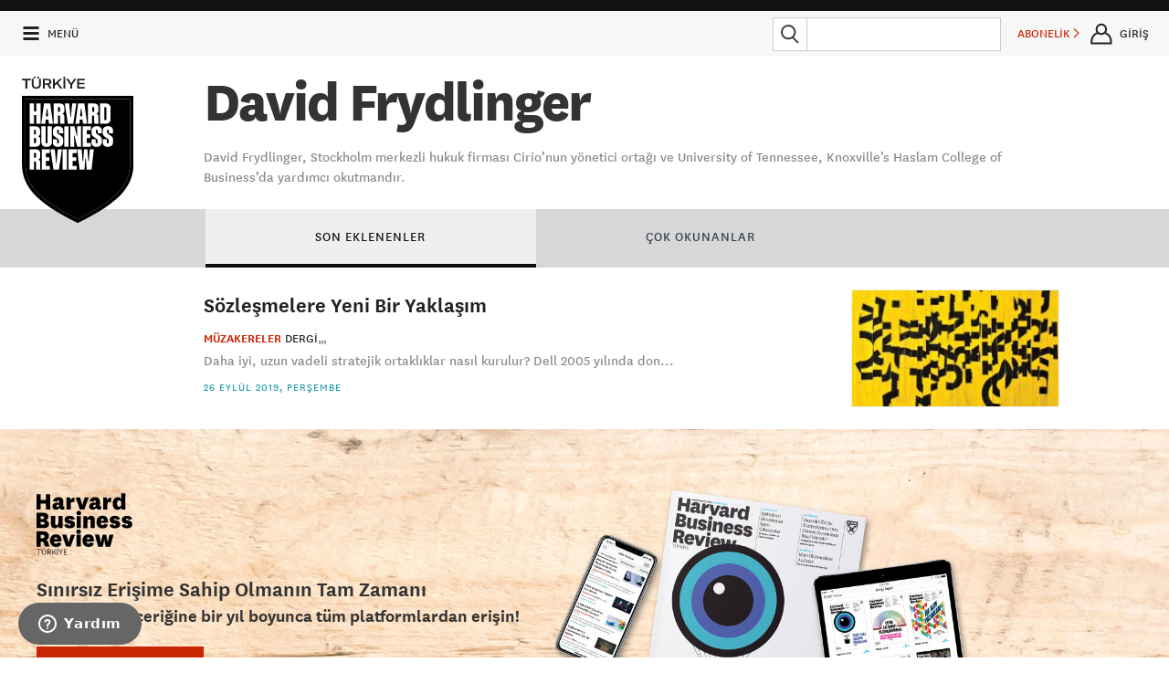

--- FILE ---
content_type: text/html
request_url: https://hbrturkiye.com/yazar/david-frydlinger
body_size: 14153
content:
<!DOCTYPE html>
<!--[if IE 8]>
<html class="ie8 ">
<![endif]-->
<!--[if IE 9]>
<html class="ie9 ">
<![endif]-->
<!--[if !IE]><!-->
<html class="" lang="tr">
<!--<![endif]-->

<head>

    <meta charset="utf-8"/>
    <meta http-equiv="X-UA-Compatible" content="IE=edge"/>
    <meta name="msapplication-config" content="none"/>
    <title>David Frydlinger - Harvard Business Review Türkiye</title>

    <meta name="description" content=""/>
    <meta name="keywords" content=""/>

    <base href="/">

    <script src="/assets/Frontend/script/p13n.js"></script>

    <meta name="viewport" content="initial-scale=1,width=device-width"/>
    <script type="text/javascript" src="//www.googletagservices.com/tag/js/gpt.js"></script>

    <!--[if lt IE 9]>
    <script type="text/javascript" src="/assets/Frontend/script/elements.js"></script>
    <script type="text/javascript" src="/assets/Frontend/script/foundation.js"></script>

    <![endif]-->

    <script type="text/javascript" src="/assets/Frontend/script/overlay-intromercial.js"></script>

    <link rel="icon" type="image/x-icon" href="/assets/Frontend/images/favicon.ico">

    
    <link rel="stylesheet" type="text/css" href="/assets/Frontend/css/font-awesome.min.css"/>
    <link rel="stylesheet" type="text/css" href="/assets/Frontend/css/style.css?v3.1"/>
    <link rel="stylesheet" type="text/css" href="/assets/Frontend/css/custom.css"/>

    
    <script src="//ajax.googleapis.com/ajax/libs/jquery/3.1.0/jquery.min.js"></script>

    <!-- UIkit CSS -->
    <link rel="stylesheet" type="text/css" href="/assets/Frontend/css/uikit.min.css" />
    <link rel="stylesheet" type="text/css" href="/assets/Frontend/css/uikit-custom.css" />

    <!-- UIkit JS -->
    <script src="https://cdnjs.cloudflare.com/ajax/libs/uikit/3.0.0-beta.42/js/uikit.min.js"></script>
    <script src="https://cdnjs.cloudflare.com/ajax/libs/uikit/3.0.0-beta.42/js/uikit-icons.min.js"></script>
    <script src="https://cdn.jsdelivr.net/npm/js-cookie@2/src/js.cookie.min.js"></script>

    <script type="text/javascript" src="/assets/Frontend/script/jquery.countdown.min.js"></script>
    <script type="text/javascript" src="/assets/Frontend/script/jquery.mask114.min.js"></script>
    <script type="text/javascript">
        if (document.cookie.match(/hbr_f=true/)) {
            window.document.documentElement.className += " fonts-loaded";
        }
    </script>

    <script type="text/javascript">
        var BASE_URL = '/';
        var REDIRECT_REF = '';
                var AUTH_STATUS = false;
            </script>

    <meta property="og:locale" content="tr_TR">
    <meta property="og:title" content="David Frydlinger - Harvard Business Review Türkiye">
    <meta property="og:site_name" content="Harvard Business Review Türkiye">
    <meta property="og:description" content="">
    <meta property="og:type" content="website">
    <meta property="og:url" content="http://hbrturkiye.com/yazar/david-frydlinger">
    <meta property="og:image" content="https://hbrturkiye.com/assets/Frontend/images/hbr-logo-new.svg">
    <meta property="og:image:width" content="1500">
    <meta property="og:image:height" content="1500">

    <meta property="fb:admins" content="287833911294762">
    <meta property="fb:app_id" content="154426421321384">

    <meta name="twitter:card" content="summary_large_image">
    <meta name="twitter:site" content="@HBRTurkiye">
    <meta name="twitter:creator" content="@HBRTurkiye">
    <meta name="twitter:title" content="David Frydlinger - Harvard Business Review Türkiye">
    <meta name="twitter:description" content="">
    <meta name="twitter:url" content="http://hbrturkiye.com/yazar/david-frydlinger">
    <meta name="twitter:image" content="https://hbrturkiye.com/assets/Frontend/images/hbr-logo-new.svg">

    
        <!-- Google Tag Manager -->
<script>(function(w,d,s,l,i){w[l]=w[l]||[];w[l].push({'gtm.start':
new Date().getTime(),event:'gtm.js'});var f=d.getElementsByTagName(s)[0],
j=d.createElement(s),dl=l!='dataLayer'?'&l='+l:'';j.async=true;j.src=
'//www.googletagmanager.com/gtm.js?id='+i+dl;f.parentNode.insertBefore(j,f);
})(window,document,'script','dataLayer','GTM-M2WR4X');</script>
<!-- End Google Tag Manager -->

<script>
</script>

<!-- Google Analtics -->
<script>
	(function(i,s,o,g,r,a,m){i['GoogleAnalyticsObject']=r;i[r]=i[r]||function(){
	(i[r].q=i[r].q||[]).push(arguments)},i[r].l=1*new Date();a=s.createElement(o),
	m=s.getElementsByTagName(o)[0];a.async=1;a.src=g;m.parentNode.insertBefore(a,m)
	})(window,document,'script','https://www.google-analytics.com/analytics.js','ga');

	ga('create', 'UA-4875741-7', 'auto');
	ga('require', 'displayfeatures');
	ga('require', 'linkid');
	ga('send', 'pageview');
</script>
<!-- End Google Analtics -->

<!-- Hotjar Tracking Code for hbrturkiye.com -->
<script>
    (function(h,o,t,j,a,r){
        h.hj=h.hj||function(){(h.hj.q=h.hj.q||[]).push(arguments)};
        h._hjSettings={hjid:735759,hjsv:6};
        a=o.getElementsByTagName('head')[0];
        r=o.createElement('script');r.async=1;
        r.src=t+h._hjSettings.hjid+j+h._hjSettings.hjsv;
        a.appendChild(r);
    })(window,document,'https://static.hotjar.com/c/hotjar-','.js?sv=');
</script>
<!-- End Hotjar Tracking Code for hbrturkiye.com -->

<!-- Facebook Pixel Code -->
<script>
!function(f,b,e,v,n,t,s){if(f.fbq)return;n=f.fbq=function(){n.callMethod?
n.callMethod.apply(n,arguments):n.queue.push(arguments)};if(!f._fbq)f._fbq=n;
n.push=n;n.loaded=!0;n.version='2.0';n.queue=[];t=b.createElement(e);t.async=!0;
t.src=v;s=b.getElementsByTagName(e)[0];s.parentNode.insertBefore(t,s)}(window,
document,'script','https://connect.facebook.net/en_US/fbevents.js');
fbq('init', '786346611390370'); // Insert your pixel ID here.
fbq('track', 'PageView');
</script>
<noscript><img height="1" width="1" style="display:none"
src="https://www.facebook.com/tr?id=786346611390370&ev=PageView&noscript=1"
/></noscript>
<!-- DO NOT MODIFY -->
<!-- End Facebook Pixel Code -->

<!-- Linkedin Pixel -->
<script type="text/javascript">
_linkedin_data_partner_id = "46507";
</script><script type="text/javascript">
(function(){var s = document.getElementsByTagName("script")[0];
var b = document.createElement("script");
b.type = "text/javascript";b.async = true;
b.src = "https://snap.licdn.com/li.lms-analytics/insight.min.js";
s.parentNode.insertBefore(b, s);})();
</script>
<noscript>
<img height="1" width="1" style="display:none;" alt="" src="https://dc.ads.linkedin.com/collect/?pid=46507&fmt=gif" />
</noscript>
<!-- End Linkedin Pixel -->

<!-- TikTok Pixel Code Start -->
<script>
    !function (w, d, t) {
        w.TiktokAnalyticsObject=t;var ttq=w[t]=w[t]||[];ttq.methods=["page","track","identify","instances","debug","on","off","once","ready","alias","group","enableCookie","disableCookie","holdConsent","revokeConsent","grantConsent"],ttq.setAndDefer=function(t,e){t[e]=function(){t.push([e].concat(Array.prototype.slice.call(arguments,0)))}};for(var i=0;i<ttq.methods.length;i++)ttq.setAndDefer(ttq,ttq.methods[i]);ttq.instance=function(t){for(
            var e=ttq._i[t]||[],n=0;n<ttq.methods.length;n++)ttq.setAndDefer(e,ttq.methods[n]);return e},ttq.load=function(e,n){var r="https://analytics.tiktok.com/i18n/pixel/events.js",o=n&&n.partner;ttq._i=ttq._i||{},ttq._i[e]=[],ttq._i[e]._u=r,ttq._t=ttq._t||{},ttq._t[e]=+new Date,ttq._o=ttq._o||{},ttq._o[e]=n||{};n=document.createElement("script")
        ;n.type="text/javascript",n.async=!0,n.src=r+"?sdkid="+e+"&lib="+t;e=document.getElementsByTagName("script")[0];e.parentNode.insertBefore(n,e)};
        ttq.load('CT6O0FRC77U74JDQV6S0');
        ttq.page();
    }(window, document, 'ttq');
</script>
<!-- TikTok Pixel Code End -->

<!-- AddThis -->
<script type="text/javascript" src="//s7.addthis.com/js/300/addthis_widget.js#pubid=ra-50845cf07da51620"></script>
<!-- End AddThis -->

<!-- Google DFP -->
<script>
  googletag.cmd.push(function() {
    googletag.defineSlot('/85987253/HBR-TOP-970', [[300, 100], [300, 250], [970, 250], [970, 90], [300, 170], [728, 90]], 'div-gpt-ad-1494251433289-0').addService(googletag.pubads());
    googletag.defineSlot('/85987253/HBR-MIDDLE-970', [[970, 250], [970, 90], [728, 90]], 'div-gpt-ad-1472409928801-0').addService(googletag.pubads());
    googletag.defineSlot('/85987253/HBR-MIDDLE-970-B', [[970, 250], [970, 90]], 'div-gpt-ad-1472409928801-1').addService(googletag.pubads());
    googletag.defineSlot('/85987253/HBR-MIDDLE-970-C', [[970, 250], [970, 90]], 'div-gpt-ad-1472409928801-2').addService(googletag.pubads());
    googletag.defineSlot('/85987253/HBR-MIDDLE-970-V2', [[970, 250], [970, 90]], 'div-gpt-ad-1472409928801-3').addService(googletag.pubads());
    googletag.defineSlot('/85987253/HBR-MIDDLE-970-V2-B', [[970, 250], [970, 90]], 'div-gpt-ad-1472409928801-4').addService(googletag.pubads());
    googletag.defineSlot('/85987253/HBR-MIDDLE-970-V2-C', [[970, 250], [970, 90]], 'div-gpt-ad-1472409928801-5').addService(googletag.pubads());
    googletag.defineSlot('/85987253/HBR-SIDEBAR-300x250', [300, 250], 'div-gpt-ad-1472311397760-9').addService(googletag.pubads());
    googletag.defineSlot('/85987253/HBR-SIDEBAR-300x600', [300, 600], 'div-gpt-ad-1472311397760-10').addService(googletag.pubads());
    googletag.defineSlot('/85987253/HBR-SIDEBAR-300x300', [[300, 250], [300, 300]], 'div-gpt-ad-1660632656024-0').addService(googletag.pubads());
    googletag.defineSlot('/85987253/HBR-BOTTOM-A-300x250', [300, 250], 'div-gpt-ad-1472311397760-0').addService(googletag.pubads());
    googletag.defineSlot('/85987253/HBR-BOTTOM-B-300x250', [300, 250], 'div-gpt-ad-1472311397760-1').addService(googletag.pubads());
    googletag.defineSlot('/85987253/HBR-BOTTOM-C-300x250', [300, 250], 'div-gpt-ad-1472311397760-2').addService(googletag.pubads());
    googletag.defineSlot('/85987253/HBR-FOOTER-A-200x200', [200, 200], 'div-gpt-ad-1472311397760-3').addService(googletag.pubads());
    googletag.defineSlot('/85987253/HBR-FOOTER-B-200x200', [200, 200], 'div-gpt-ad-1472311397760-4').addService(googletag.pubads());
    googletag.defineSlot('/85987253/HBR-FOOTER-C-200x200', [200, 200], 'div-gpt-ad-1472311397760-5').addService(googletag.pubads());
    googletag.defineSlot('/85987253/HBR-FOOTER-D-200x200', [200, 200], 'div-gpt-ad-1472311397760-6').addService(googletag.pubads());
    googletag.pubads().enableSingleRequest();
    googletag.pubads().collapseEmptyDivs();
    googletag.pubads().enableSyncRendering();
    googletag.enableServices();
  });
</script>
<!-- End Google DFP -->

            <!-- Start of infomag Zendesk Widget script -->
    <script id="ze-snippet" src="https://static.zdassets.com/ekr/snippet.js?key=5d10fd49-5980-44fa-a715-301e53db9ffd"> </script>
    <!-- End of infomag Zendesk Widget script -->
    <script type="text/javascript">
        zE('webWidget', 'setLocale', 'tr');
    </script>
        
        <meta name="facebook-domain-verification" content="ocgqsit6cq7xz7fs8xly2ct1zbxzpj" />
    <style>
        @media (min-width: 900px){
            #hero-poster {
                background-position: top;
            }
        }
        #navbar-signin-btn:hover{
            cursor: pointer;
        }

        .signin-modal-wrapper{
            display: none;
        }

        .signin-modal-container{
            right: 0;
            position: fixed;
            width: 20rem;
            height: max-content;
            left: 0;
            margin-left: auto;
            margin-right: auto;
            transform: none;
            z-index: 99999;
            top: 20px;
        }

        @media only screen and (max-width: 767px){
            .signin-modal-container {
                top: 30px;
            }
        }

        .signin-modal{
            position: relative;
            padding: 1.5rem;
            background-color: #f7f7f7;
            border: 4px solid #abafb0;
            width: 20rem;
            margin: auto;
        }

        .signin-modal-overlay{
            position: fixed;
            width: 100%;
            height: 100%;
            top: 0;
            left: 0;
            background-color: rgba(0,0,0,0.9);
            z-index: 9999;
        }

        .modal-close{
            position: absolute;
            top: 0.6rem;
            right: 0.8rem;
            cursor: pointer;
            font-size: 20px;
            font-weight: 500;
        }

        .modal-tabs{
            display: flex;
            justify-content: center;
            margin-bottom: 1rem;
        }

        .tab-item:hover{
            cursor: pointer;
        }

        .modal-tabs > :first-child{
            border-top-left-radius: 3px;
            border-bottom-left-radius: 3px;
            border-left-width: 2px;
        }

        .modal-tabs > :last-child{
            border-top-right-radius: 3px;
            border-bottom-right-radius: 3px;
            border-right-width: 2px;
        }

        .modal-tabs > .active{
            background-color: #757e85;
            color: #f7f7f7;
        }

        .modal-tabs > *{
            padding: 0.4rem 1rem;
            border-width: 2px 1px;
            border-color: #757e85;
            border-style: solid;
        }

        .form-container{
            text-align: center;
        }

        .form-container form{
            display: none;
        }

        .form-active{
            display: inherit !important;
        }

        .form-none{
            display: none;
        }

        .form-container form .btn{
            width: 100%;
            text-transform: uppercase;
            cursor: pointer;
            padding: 0.875rem 1.75rem 0.9375rem;
            font-size: .8125rem;
            background-color: #c82502;
            border-color: #a01e02;
            color: #fff;
            transition: background-color 300ms ease-out;
            letter-spacing: .125rem;
            border: none;
        }

        .form-container form .btn:hover{
            background-color: #a01e02;
            color: #fff;
        }

        .parolami-unuttum{
            font-weight: 700;
            margin-top: 1rem;
            color: #a01e02;
            cursor: pointer;
        }

        .uye-ol-text{
            font-size: .8rem;
            line-height: 1.2;
            text-align: left;
            margin-bottom: 10px;
        }

        .parola-text{
            color: #222;
            line-height: 140%;
            font-size: 0.875rem;
            text-align: left;
        }
        .cookieMessage{
            background-color: #000;
            border-color: #015790;
            color: #fff;
            opacity: 1;
            padding: 1rem;
            position: fixed;
            bottom: 20px;
            right: 20px;
            z-index: 9999;
            width: 20%;
            border-radius: 10px;
            min-width: 200px;
            padding-right: 30px;
            font-family: "National", sans-serif;
        }

        .cookieMessage a{
            color: #fff;
            text-decoration: underline;
        }

        .cookieMessage p{
            font-family: "National", sans-serif;
            font-size: 16px;
            line-height: 1.2;
            font-weight: 100;
            text-align: left;
            margin-bottom: 0px;
        }

        #cookieClose{
            position: absolute;
            right: 10px;
            top: 6px;
            background: none !important;
            padding: 0px !important;
            margin: 0px !important;

        }
    </style>

    <!-- Eskimi DSP Pixel Code -->
    <script>
        !function(f,e,t,u,n,s,p) {if(f.esk)return;n=f.esk=function(){n.callMethod?n.callMethod.apply(n,arguments):n.queue.push(arguments)};if(!f.___esk)f.___esk=n;n.push=n;n.loaded=!0;n.queue=[];s=e.createElement(t);s.async=!0;s.src=u;p=e.getElementsByTagName(t)[0];p.parentNode.insertBefore(s,p)}(window,document,'script', 'https://dsp-media.eskimi.com/assets/js/e/gtr.min.js?_=0.0.0.4');
        esk('init', '32519');
    </script>
    <!-- End Eskimi DSP Pixel Code -->
</head>

<body class="">

<noscript><iframe src="//www.googletagmanager.com/ns.html?id=GTM-M2WR4X"
height="0" width="0" style="display:none;visibility:hidden"></iframe></noscript>

<div id="main" class="container">
    <!-- Üyelik Gİrişi Modal Başlangıç -->
    <div class="signin-modal-wrapper" id="modal-wrapper">
        <div class="signin-modal-overlay" id="signin-modal-overlay"></div>
        <div class="signin-modal-container">
            <div class="signin-modal">
                <div class="modal-close" id="modal-close">X</div>
                <div class="form-container">
                    <div class="modal-tabs">
                        <div class="tab-item active" id="uye-girisi-tab">Üye Girişi</div>
                        <div class="tab-item" id="uye-ol-tab">Üye Ol</div>
                    </div>
                    <form class="form-active" id="giris-form" method="POST">
                        <div class="warning-color"></div>
                        <input type="email" name="username" id="loginEmail" placeholder="E-POSTA">
                        <input type="password" name="password" id="loginPassword" placeholder="PAROLA (MİNİMUM 6 KARAKTER)">
                        <input type="button" id="giris-form-btn" value="GİRİŞ" class="btn">
                        <a href="#" class="alt-action parolami-unuttum" id="parolami-unuttum">PAROLAMI UNUTTUM</a>
                    </form>
                    <form class="" id="uye-ol-form">
                        <div class="warning-color"></div>
                        <input type="text" name="firstName" placeholder="ADINIZ">
                        <label class="error firstName-error"></label>
                        <input type="text" name="lastName" placeholder="SOYADINIZ">
                        <label class="error lastName-error"></label>
                        <input type="email" name="emailAddress" placeholder="E-POSTA">
                        <label class="error emailAddress-error"></label>
                        <input type="password" name="password" placeholder="PAROLA (MİNİMUM 6 KARAKTER)">
                        <label class="error password-error"></label>
                        <div class="uye-ol-text">“ÜYE OL” butonuna basarak üyeliğinize ait <a href="https://hbrturkiye.com/kullanim-sartlari" target="_blank">Şartlar ve Koşulları</a>, <a href="https://hbrturkiye.com/gizlilik-politikasi" target="_blank">Gizlilik Politikası</a> ile <a href="https://hbrturkiye.com/kisisel-verilerin-korunmasi" target="_blank">KVKK Aydınlatma Metni</a>’ni okuduğunuzu ve HBR Türkiye tarafından size özel oluşturulan hizmet, kampanya ve promosyonlara yönelik elektronik posta almayı kabul etmiş sayılırsınız.
                            E-bülten aboneliğinden dilediğiniz zaman çıkabilirsiniz.</div>
                        <input type="button" id="uye-ol-form-btn" value="ÜYE OL" class="btn"/>
                    </form>
                    <form class="" id="parolami-unuttum-form">
                        <p class="parola-text">Parola sıfırlama linki e-mail adresinize gönderilecektir.</p>
                        <input type="email" name="email" placeholder="E-POSTA">
                        <label class="error"></label>
                        <input type="button" value="GÖNDER" class="btn" id="parolami-unuttum-form-btn">
                        <div class="parola-success"></div>
                    </form>

                </div>
            </div>
        </div>
    </div>
    <!-- Üyelik Gİrişi Modal Bitiş -->
                    <section id="banner-top" class="backdrop-darker">
                <div class="row">
                    <div class="small-12 column text-center">
                        <div class="mvs ad-container">
                            <!-- /85987253/HBR-TOP-970 -->
<div id='div-gpt-ad-1494251433289-0'>
<script>
googletag.cmd.push(function() { googletag.display('div-gpt-ad-1494251433289-0'); });
</script>
</div>                        </div>
                    </div>
                </div>
            </section>
        <div id="" class="component" data-order="2" data-type="webscript" data-moveable="false" data-params="document=header">
        <div class="sticky-top-header fixedsticky fixedsticky-delegate">
            <header class="top-header hide-for-print" role="banner">


                <div class="top-header--bar flex-row backdrop-transparent-white phs" js-target="header-bar">
                    <a class="link--black top-header--menu-link flex-row justify-center align-items-center" js-target="menu-toggle" href="#">
                        <svg class="size-24x24 top-header--menu-icon-open svg-ie svg-stroke-3">
                            <use xlink:href="/assets/Frontend/fonts/icons.svg#hamburger"></use>
                        </svg>
                        <svg class="size-24x24 top-header--menu-icon-close svg-ie">
                            <use xlink:href="/assets/Frontend/fonts/icons.svg#x"></use>
                        </svg>
                        <span class="mls font-size-small hide-medium-down">MENÜ</span>
                    </a>
                    <a href="/" class="link--black hide-large-up flex-row align-items-center phs">
                        <a href="/" class="link--black hide-large-up flex-row align-items-center phs">
                            <img class="top-header--logo" src="/assets/Frontend/images/HBR_logo_black.svg"/>
                        </a>
                    </a>
                    <div  class="flex-1 flex-row mls  align-items-center">


                        <span id="sticky-title" class="header-article-title"></span>



                    </div>
                    <form action="/arama" method="get" class="flex-row align-items-center mrs mlm hide-small width-250">
                        <button class="attached-search-button">
                            <svg class="size-32x32 svg-ie">
                                <use xlink:href="/assets/Frontend/fonts/icons.svg#search"></use>
                            </svg>
                        </button>
                        <div class="relative flex-1">
                            <input type="search" autocomplete="off" name="q" value="" class="mbn" data-type="search-input">
                            <div class="autosuggest-shift-left-34 backdrop-white mts width-100pct zindex-highest hide" data-purpose="search-auto-suggest">
                                <div class="font-sans-serif">
                                    <ul class="no-bullet ptm mbs" data-container="results">
                                        <li class="pbm pts line-height-tight font-size-large text-gray-dark"></li>
                                        <li class="pbm pts line-height-tight font-size-large text-gray-dark"></li>
                                        <li class="pbm pts line-height-tight font-size-large text-gray-dark"></li>
                                        <li class="pbm pts line-height-tight font-size-large text-gray-dark"></li>
                                        <li class="pbm pts line-height-tight font-size-large text-gray-dark"></li>
                                        <li class="pbl pts line-height-tight font-size-large text-gray-dark has-border-bottom"></li>

                                        <li class="ptl font-size-xsmall text-gray-light font-bold">ÖNERİLEN KONULAR</li>
                                        <li class="pbm pts line-height-tight font-size-large text-gray-dark no-bullet"></li>
                                        <li class="pbm pts line-height-tight font-size-large text-gray-dark no-bullet"></li>
                                        <li class="pbm pts line-height-tight font-size-large text-gray-dark no-bullet"></li>
                                    </ul>
                                </div>
                            </div>
                        </div>
                    </form>
                    <a href="/arama" class="link--black global-header-button flex-row justify-center align-items-center hide-medium-up mlm" js-target="global-header-menu-toggle" data-menu="search">
                        <svg class="size-32x32 svg-ie">
                            <use xlink:href="/assets/Frontend/fonts/icons.svg#search"></use>
                        </svg>
                    </a>

                                            <personalization-placement class="personalization-placement global-header-button font-size-small flex-row hide-small mlm" data-placement-id="topbar_subscribe">
                            <a href="/abonelik/yeni" target="_blank" class="justify-center align-items-center flex-row nowrap">ABONELİK&nbsp;<i class="icon icon-caret-right font-size-xsmall"></i></a>
                        </personalization-placement>
                    
                                            <div id="navbar-signin-btn" class="link--black global-header-button flex-row justify-center align-items-center hide-for-registered mlm">
                            <svg class="size-32x32 svg-ie">
                                <use xlink:href="/assets/Frontend/fonts/icons.svg#user"></use>
                            </svg>
                            <span class="font-size-small hide-small nowrap">GİRİŞ</span>
                        </div>
                                    </div>
                                <div class="header-menu absolute backdrop-off-white pam hide-medium-up" js-target="global-header-menu" data-menu="search">
                    <form action="/arama" method="get" class="flex-row mtl">
                        <button class="attached-search-button">
                            <svg class="size-32x32 svg-ie">
                                <use xlink:href="/resources/css/images/icons.svg#search"></use>
                            </svg>
                        </button>
                        <input type="search" autocomplete="on" name="q" value="" class="mbn flex-1">
                    </form>
                </div>
                <div class="header-menu absolute backdrop-dark pam" js-target="global-header-menu" data-menu="user">
                    <svg class="border-caret-dark absolute bottom-100pct hide-for-small" width="24px" height="16px" js-target="global-header-menu-caret">
                        <path stroke-width="4px" d="M 0 16 l 12 -14 l 12 14"/>
                    </svg>
                    <div class="right"><a href="" class="link--white" js-target="global-header-menu-toggle" data-menu="user"><i class="icon icon-times"></i></a></div>
                    <h3 class="white mvl" js-target="user-menu-name"></h3>

                    <a href="/hesap/ayarlar/" class="is-block link--white pvm has-border-top-light">HESAP AYARLARI</a>
                    <a href="/hesap/abonelik/" class="is-block link--white pvm has-border-top-light">ABONELİKLER</a>
                    <a href="/hesap/aktivite/" class="is-block link--white pvm has-border-top-light">AKTİVİTELER</a>
                    <a href="/hesap/kitaplik/" class="is-block link--white pvm has-border-top-light" data-stream-name="library">KİTAPLIK</a>
                    <!--<a href="/hesap/kaynaklar/" class="is-block link--white pvm has-border-top-light" data-stream-name="resources">KAYNAKLAR</a>-->
                    <a href="/hesap/konular/" class="is-block link--white pvm has-border-top-light">TAKİP ETTİĞİN KONULAR</a>
                    <!--<a href="/hesap/eposta/" class="is-block link--white pvm has-border-top-light">E-BÜLTEN TERCİHLERİ</a>-->
                    <a href="/user/logout" class="is-block link--aqua ptm has-border-top-light">ÇIKIŞ</a>
                </div>

                <div class="absolute backdrop-white width-100pct hide-small pbm hide" data-purpose="search-auto-suggest">
                    <div class="font-sans-serif">
                        <ul class="no-bullet ptm mbs invisible" data-container="dimensions">
                            <li class="pbm pts line-height-tight font-size-large text-gray-dark"></li>
                            <li class="pbm pts line-height-tight font-size-large text-gray-dark"></li>
                            <li class="pbm pts line-height-tight font-size-large text-gray-dark"></li>
                            <li class="pbm pts line-height-tight font-size-large text-gray-dark"></li>
                            <li class="pbm pts line-height-tight font-size-large text-gray-dark"></li>
                            <li class="pbl pts line-height-tight font-size-large text-gray-dark has-border-bottom"></li>
                            <li class="ptl font-size-xsmall text-gray-light font-bold">ÖNERİLEN KONULAR</li>
                            <li class="pbm pts line-height-tight font-size-large text-gray-dark no-bullet"></li>
                            <li class="pbm pts line-height-tight font-size-large text-gray-dark no-bullet"></li>
                            <li class="pbm pts line-height-tight font-size-large text-gray-dark no-bullet"></li>
                        </ul>
                    </div>
                </div>

            </header>
        </div>

        <section class="site-logo">
            <div class="brand">

                                    <a href="/">
                        <img src="/assets/Frontend/images/hbr-logo-new.svg" alt="Harvard Business Review Türkiye" class="logo">
                    </a>

                            </div>
        </section>
    </div>

<div id="" class="component" data-order="10" data-type="webscript" data-moveable="false"
     data-params="region=workbench-container">
    <!-- column -->
    <div id="8641" class="container">
        <div class="component" data-order="0" data-type="webscript">

            <section class="section">
                <div class="row">
                    <div class="content-area column">
                        <div class="mt-large2 ptl mbl">
                            <h1 class="xlarge-hed">David Frydlinger</h1>
                            <p class="dek">David Frydlinger, Stockholm merkezli hukuk firması Cirio&rsquo;nun y&ouml;netici ortağı ve University of Tennessee, Knoxville&rsquo;s Haslam College of Business&rsquo;da yardımcı okutmandır.
</p>
                            <div class="social-user">
                                
                                

                                
                                

                            </div>

                        </div>

                        
                    </div>
                </div>
            </section>


        </div>
        <div class="component" data-order="0" data-type="webscript">
            <stream-section>
                <section js-stream-section="chooser" class="stream-choosers backdrop-lighter fixedsticky sticky-tools">
                    <div class="row collapse">
                        <div class="medium-12 large-7 large-push-2 columns">
                            <tab-bar>
                                <a href="#" js-target="tab-opener"
                                   class="tab-bar--opener flex-row justify-between phm pvm">
                                    <span js-target="tab-opener-text">SON EKLENENLER</span>
                                    <span class="tab-bar--arrow icon icon-caret-right font-size-xlarge"></span>
                                </a>
                                <div js-target="tabs" class="tab-bar--tabs flex-row-medium phm">
                                    <a href="#" js-target="tab"
                                       class="tab-bar--tab flex-col-medium justify-center flex-1 medium-text-center line-height-tight active"
                                       data-stream-name="Latest">SON EKLENENLER</a>
                                    <a href="#" js-target="tab"
                                       class="tab-bar--tab flex-col-medium justify-center flex-1 medium-text-center line-height-tight "
                                       data-stream-name="Popular">ÇOK OKUNANLAR</a>
                                    
                                </div>
                            </tab-bar>
                        </div>
                    </div>
                </section>
                <div class="fixedsticky-dummy" style="height: 64px;"></div>
                <section>
                    <stream-content data-stream-name="Latest" class="stream-content active">
                        <stream-list class="stream-list">
                            <ul class="stream-list" data-stream-endpoint="" data-ads-enabled="true">


                                                                    <li class="stream-entry">
                                        <div class="row">
                                            <div class="content-area column">
                                                <stream-item class="stream-item overflow-hidden"> 
                                                                                                            <div class="stream-image">
                                                            <figure>
                                                                <a href="/dergi/sozlesmelere-yeni-bir-yaklasim"><img
                                                                            src="https://cdn.hbrturkiye.com/r/229x0/var/uploads/content/1569504280-fea-sozlesmelerde-yeni-bir-yaklasim-jpg.jpg"
                                                                            alt=""/></a>
                                                            </figure>
                                                        </div>
                                                    
                                                    <h3 class="hed"><a
                                                                href="/dergi/sozlesmelere-yeni-bir-yaklasim">Sözleşmelere Yeni Bir Yaklaşım</a>
                                                    </h3>

                                                    <!-- item info -->
                                                    <div class="stream-item-info">
                                                                                                                    <a href="/konu/muzakereler"
                                                               class="topic">MÜZAKERELER</a>
                                                                                                                <span class="content-type">dergi</span>
                                                        <ul class="byline byline-list">
                                                                                                                            <li><a title=""
                                                                       href="/yazar/"></a>
                                                                </li>
                                                                                                                            <li><a title=""
                                                                       href="/yazar/"></a>
                                                                </li>
                                                                                                                            <li><a title=""
                                                                       href="/yazar/"></a>
                                                                </li>
                                                                                                                            <li><a title=""
                                                                       href="/yazar/"></a>
                                                                </li>
                                                                                                                    </ul>
                                                    </div>

                                                    <!-- product price/add to cart -->
                                                    <div class="stream-item-price">
                                                    </div>

                                                    <div class="dek">Daha iyi, uzun vadeli stratejik ortaklıklar nasıl kurulur? Dell 2005 yılında don...
                                                    </div>

                                                    <ul class="stream-utility plain-inline-list">
                                                        
                                                        <li class="utility pubdate">
                                                            <time>26 Eylül 2019, Perşembe</time>
                                                        </li>

                                                    </ul>
                                                </stream-item>
                                            </div>
                                        </div>
                                    </li>

                                    
                                    

                                

                            </ul>
                        </stream-list>
                    </stream-content>
                    <stream-content data-stream-name="Popular" class="stream-content">
                        <stream-list class="stream-list">
                            <ul class="stream-list" data-stream-endpoint="" data-ads-enabled="true">

                                                                    <li class="stream-entry">
                                        <div class="row">
                                            <div class="content-area column">
                                                <stream-item class="stream-item overflow-hidden"> 
                                                                                                            <div class="stream-image">
                                                            <figure>
                                                                <a href="/dergi/sozlesmelere-yeni-bir-yaklasim"><img
                                                                            src="https://cdn.hbrturkiye.com/r/229x0/var/uploads/content/1569504280-fea-sozlesmelerde-yeni-bir-yaklasim-jpg.jpg"
                                                                            alt=""/></a>
                                                            </figure>
                                                        </div>
                                                    
                                                    <h3 class="hed"><a
                                                                href="/dergi/sozlesmelere-yeni-bir-yaklasim">Sözleşmelere Yeni Bir Yaklaşım</a>
                                                    </h3>

                                                    <!-- item info -->
                                                    <div class="stream-item-info">
                                                                                                                    <a href="/konu/muzakereler"
                                                               class="topic">MÜZAKERELER</a>
                                                                                                                <span class="content-type">dergi</span>
                                                        <ul class="byline byline-list">
                                                                                                                            <li><a title=""
                                                                       href="/yazar/"></a>
                                                                </li>
                                                                                                                            <li><a title=""
                                                                       href="/yazar/"></a>
                                                                </li>
                                                                                                                            <li><a title=""
                                                                       href="/yazar/"></a>
                                                                </li>
                                                                                                                            <li><a title=""
                                                                       href="/yazar/"></a>
                                                                </li>
                                                                                                                    </ul>
                                                    </div>

                                                    <!-- product price/add to cart -->
                                                    <div class="stream-item-price">
                                                    </div>

                                                    <div class="dek">Daha iyi, uzun vadeli stratejik ortaklıklar nasıl kurulur? Dell 2005 yılında don...
                                                    </div>

                                                    <ul class="stream-utility plain-inline-list">
                                                        
                                                        <li class="utility pubdate">
                                                            <time>26 Eylül 2019, Perşembe</time>
                                                        </li>

                                                    </ul>
                                                </stream-item>
                                            </div>
                                        </div>
                                    </li>

                                    
                                    

                                

                            </ul>
                        </stream-list>
                    </stream-content>
                    <stream-content data-stream-name="From the Store" class="stream-content">
                        <stream-list class="stream-list">
                            <ul class="stream-list" data-stream-endpoint="" data-ads-enabled="true">

                                                            </ul>
                        </stream-list>
                    </stream-content>
                </section>
            </stream-section>
        </div>
    </div>
</div>


    <div id="" class="component" data-order="98" data-type="webscript" data-moveable="false"
         data-params="region=global-nav">
        <!-- Global Navigation -->
        <nav class="global-nav backdrop-off-white flex-col justify-between ptm hide-for-print" data-state="guest"
             data-page="most-popular">
            <div class="phl">
                <a href="/" class="is-block mtm mbl hide-medium-down"><img src="/assets/Frontend/images/hbr-logo-new.svg"
                                                                           alt="Harvard Business Review" style="    margin-top: 30px;width:100px "></a>
                <a href="/son-eklenen"
                   class="flex-row align-items-center link--black has-border-bottom tap-target-height"
                   track-target="global-nav-link--the-latest">
                    <span><img src="/assets/Frontend/images/navigation/latest.png" width="20"
                               class="mrm"/></span> SON EKLENENLER                </a>
                <a href="/en-populer"
                   class="flex-row align-items-center link--black has-border-bottom tap-target-height"
                   track-target="global-nav-link--the-latest">
                    <span><img src="/assets/Frontend/images/navigation/popular.png" width="20"
                               class="mrm"/></span> EN POPÜLERLER                </a>
                <a href="/konular"
                   class="flex-row align-items-center link--black has-border-bottom tap-target-height"
                   track-target="global-nav-link--the-latest">
                    <span><img src="/assets/Frontend/images/navigation/topics.png" width="20"
                               class="mrm"/></span> TÜM KONULAR                </a>
                <a href="/video"
                   class="flex-row align-items-center link--black has-border-bottom tap-target-height"
                   track-target="global-nav-link--the-latest">
                    <span><img src="/assets/Frontend/images/navigation/videos.png" width="20"
                               class="mrm"/></span> VİDEOLAR                </a>
                <a href="/dergi"
                   class="flex-row align-items-center link--black has-border-bottom tap-target-height"
                   track-target="global-nav-link--the-latest">
                    <span><img src="/assets/Frontend/images/navigation/archive.png" width="20"
                               class="mrm"/></span> DERGİ ARŞİVİ                </a>
                <!--
                <a href="/insight-center/hbr-turkiye-nin-10-yili"
                   class="flex-row align-items-center link--black tap-target-height"
                   track-target="ten-years">
                    <span><img src="/assets/Frontend/images/navigation/10y.png" width="20"
                               class="mrm"/></span> 10. YIL
                </a>
                -->
                                                <!--
                <a href="/abonelik/yeni" class="flex-row align-items-center link--black has-border-bottom tap-target-height" track-target="global-nav-link--the-latest">
                    <span><img src="/assets/Frontend/images/navigation/subscription.png" width="20" class="mrm"/></span> ABONELİK                </a>-->
            </div>

            <personalization-placement class="personalization-placement hide-for-subscriber"
                                       data-placement-id="mag_cover">
                <div class="flex-row justify-center hide-small">
                    <a href="/abonelik/yeni" style="position: relative">
                        <img class="nav-magazine-cover" src="/r/300x0/var/uploads/content/1732984950-hbrdec24-kapak-jpg.jpg"
                             alt="ABONE OL"/>
                                            </a>
                </div>
                <a href="/abonelik/yeni"
                   class="is-block text-center slug--small  inverted font-tight line-height-tight pvm phl  light-gray ">ABONELİĞİMİ BAŞLAT</a>
            </personalization-placement>
        </nav>
    </div>

                    <div id="subscription-block" class="uk-section uk-background-muted uk-background-cover" style="background-image: url('/assets/Frontend/images/hbr-turkiye-abonelik-201807.jpg');">
  <div class="uk-container">
    <div class="uk-grid-collapse" uk-grid>
      <div class="uk-width-1-1">
        <div class="uk-dark">
          <a class="uk-logo uk-display-inline-block black-text" href="/">
            <img src="/assets/Frontend/images/HBR_logo_black.svg" width="120" height="68" uk-svg>
            <img class="uk-logo-inverse" src="/assets/Frontend/images/HBR_logo_white.svg" width="120" height="68" uk-svg>
          </a>
          <h3 class="uk-margin-top uk-margin-remove-bottom">Sınırsız Erişime Sahip Olmanın Tam Zamanı</h3>
          <h5 class="uk-margin-remove-top uk-margin-bottom">HBR Türkiye içeriğine bir yıl boyunca tüm platformlardan erişin!</h5>
        </div>
        <a href="/abonelik/yeni" class="uk-button uk-button-primary">ABONELİĞİMİ BAŞLAT</a>
      </div>
    </div>
  </div>
</div>
        <div id="archive-block" class="uk-section uk-background-archive uk-padding-remove-bottom">
    <div class="uk-container uk-container-large">
        <div class="uk-grid-collapse" uk-grid>
            <div class="uk-width-1-1 uk-light">
                <h1 class="uk-display-block uk-margin-remove uk-text-center">Tüm Arşive Gözatın</h1>
            </div>

            <div class="uk-width-1-1">
                <form class="uk-width-1-1 uk-display-block uk-text-center uk-margin-top">

                    <select class="uk-select uk-width-medium uk-margin-small-bottom year-selected">
                        <option value="">YILLAR</option>
                                                    <option value="2026">2026</option>
                                                    <option value="2025">2025</option>
                                                    <option value="2024">2024</option>
                                                    <option value="2023">2023</option>
                                                    <option value="2022">2022</option>
                                                    <option value="2021">2021</option>
                                                    <option value="2020">2020</option>
                                                    <option value="2019">2019</option>
                                                    <option value="2018">2018</option>
                                                    <option value="2017">2017</option>
                                                    <option value="2016">2016</option>
                                                    <option value="2015">2015</option>
                                                    <option value="2014">2014</option>
                                                    <option value="2013">2013</option>
                                                    <option value="2012">2012</option>
                                            </select>


                    <select id="month-opt" class="uk-select uk-width-medium uk-margin-small-bottom">
                        <option value="">AYLAR</option>
                                            </select>

                    <button id="get-archive" class="uk-button uk-button-primary uk-width-small uk-margin-small-bottom" type="button">GÖSTER</button>

                </form>
            </div>

            <div class="uk-width-1-1 uk-flex uk-flex-bottom uk-flex-center">
                <img src="/assets/Frontend/images/archive-image.png" alt="">
            </div>

        </div>
    </div>
</div>
        
    <section id="footer-block" class="uk-padding-remove footer-20-01-2026">
        <div class="uk-grid-collapse" uk-grid>
            <div class="uk-width-1-1 uk-background-white">
                <div class="uk-container uk-margin-large-top uk-margin-large-bottom">
                    <div class="uk-grid-divider uk-child-width-1-1 uk-child-width-1-5@m" uk-grid>
                        <div class="uk-visible@s">
                            <ul class="uk-nav uk-nav-default">
                                <li class="uk-nav-header">İÇERİKLER</li>
                                <li><a href="/son-eklenen">Son Eklenenler</a></li>
                                <li><a href="/en-populer">En Popülerler</a></li>
                                <li><a href="/konular">Tüm Konular</a></li>
                                <li><a href="/editorun-secimi">Editörün Seçimi</a>
                                </li>
                                <li><a href="/dergi">Dergi Arşivi</a></li>
                                <li><a href="/blog">Bloglar</a></li>
                                <li><a href="/fikir">Fikirler</a></li>
                                <li><a href="/tuyo">Tüyolar</a></li>
                                <li><a href="/rakam">Rakamlar</a></li>
                                <li><a href="/video">Videolar</a></li>
                            </ul>
                        </div>
                        <div class="">
                            <ul class="uk-nav uk-nav-default">
                                <li class="uk-nav-header">HBR TÜRKİYE</li>
                                <li><a href="/hakkinda">Hakkında</a></li>
                                <li><a href="/iletisim">İletişim</a></li>
                                <li><a href="/kunye">Künye</a></li>
                                <li><a href="/reklam">Reklam</a></li>
                                <li><a href="/kullanim-sartlari">Şartlar ve Koşullar</a></li>
                                <li><a href="/gizlilik-politikasi">Gizlilik Politikası</a></li>
                                <li><a href="/abonelik-sozlesmesi">Abonelik Sözleşmesi</a></li>
                                <li><a href="/kisisel-verilerin-korunmasi">Kişisel Verilerin Korunması</a>
                                </li>
                            </ul>
                        </div>
                        <div class="">
                            <ul class="uk-nav uk-nav-default">
                                <li class="uk-nav-header">YARDIM</li>
                                <li><a href="https://infomag.zendesk.com/hc/tr/requests/new" target="_blank">Destek
                                        Talebi Oluştur</a></li>
                                <li>
                                    <a href="https://infomag.zendesk.com/hc/tr/categories/200330201-Harvard-Business-Review-T%C3%BCrkiye"
                                       target="_blank">Sıkça Sorulan Sorular</a></li>
                            </ul>
                        </div>
                        <div class="">
                                                            <ul class="uk-list">
                                    <li class="uk-nav-header">ÜYELİK İŞLEMLERİ</li>

                                                                            <li><a class="uk-button uk-button-default uk-width-1-1" href="/uye-ol/">Üye
                                                Ol</a>
                                        </li>
                                        <li><a class="uk-button uk-button-default uk-width-1-1" href="/uye-girisi/">Giriş
                                                Yap</a></li>
                                    
                                    
                                    
                                                                            <hr/>
                                        <li><a class="uk-button uk-button-primary uk-width-1-1"
                                               href="/abonelik/yeni">Abone Ol</a></li>
                                                                    </ul>
                                                        <ul class="uk-list badges">
                                <li class="uk-nav-header">MOBİL UYGULAMALAR</li>
                                <li>
                                    <a class="uk-width-1-1" target="_blank"
                                       href="https://itunes.apple.com/tr/app/hbr-t%C3%BCrkiye/id563332671">
                                        <img src="/assets/Frontend/images/appstore.png"
                                             alt="Harvard Business Review Türkiye">
                                    </a>
                                </li>
                                <li>
                                    <a class="uk-width-1-1" target="_blank"
                                       href="https://play.google.com/store/apps/details?id=com.hbrturkiye.hbr">
                                        <img src="/assets/Frontend/images/googleplay.png"
                                             alt="Harvard Business Review Türkiye">
                                    </a>
                                </li>
                            </ul>
                        </div>
                        <div class="">
                            <ul class="uk-nav uk-nav-default">
                                <li class="uk-nav-header">TAKİP EDİN</li>
                                <li><a target="_blank" href="https://www.facebook.com/HBRTurkiye">Facebook</a></li>
                                <li><a target="_blank" href="https://twitter.com/HBRTurkiye">Twitter</a></li>
                                <li><a target="_blank" href="https://www.linkedin.com/company/hbrturkiye">LinkedIn</a>
                                </li>
                                <li><a target="_blank" href="https://plus.google.com/+HBRTurkiye">Google+</a></li>
                                <li><a target="_blank" href="https://www.youtube.com/c/HBRTurkiye">Youtube</a></li>
                                <li><a target="_blank" href="https://www.instagram.com/HBRTurkiye">Instagram</a></li>
                            </ul>
                        </div>
                    </div>
                </div>
            </div>
            <img src="/assets/Frontend/images/iyzico.svg" alt="Harvard Business Review Türkiye" style="width: 300px;margin: 15px auto;display: block;">
            <div class="uk-width-1-1 uk-background-muted">
                <div class="uk-container uk-margin-large-top uk-margin-large-bottom">
                    <div class="" uk-grid>
                        <div class="uk-width-1-1 uk-width-1-5@m">
                            <h5 class="uk-nav-header">HBR GLOBAL</h5>
                        </div>
                        <div class="uk-width-2-3 uk-width-4-5@m mbl">
                            <div class="uk-child-width-1-3@s uk-child-width-1-5@m uk-grid-collapse" uk-grid>
                                <div class=""><a href="http://hbr.org" target="_blank"
                                                 class="uk-text-muted uk-link-reset uk-text-gray-dark"><span
                                                uk-icon="icon: chevron-right"></span> HBR.ORG</a></div>
                                <div class=""><a href="http://www.harvardbusinessmanager.de" target="_blank"
                                                 class="uk-text-muted uk-link-reset uk-text-gray-dark"><span
                                                uk-icon="icon: chevron-right"></span> Almanya</a></div>
                                <div class=""><a href="http://www.hbrarabic.com/" target="_blank"
                                                 class="uk-text-muted uk-link-reset uk-text-gray-dark"><span
                                                uk-icon="icon: chevron-right"></span> Arabistan</a></div>
                                <div class=""><a href="http://www.hbrbr.com.br" target="_blank"
                                                 class="uk-text-muted uk-link-reset uk-text-gray-dark"><span
                                                uk-icon="icon: chevron-right"></span> Brezilya</a></div>
                                <div class=""><a href="http://www.hbrchina.org" target="_blank"
                                                 class="uk-text-muted uk-link-reset uk-text-gray-dark"><span
                                                uk-icon="icon: chevron-right"></span> Çin</a></div>
                                <div class=""><a href="http://www.hbrfrance.fr" target="_blank"
                                                 class="uk-text-muted uk-link-reset uk-text-gray-dark"><span
                                                uk-icon="icon: chevron-right"></span> Fransa</a></div>
                                <div class=""><a href="http://www.hbrsasia.org" target="_blank"
                                                 class="uk-text-muted uk-link-reset uk-text-gray-dark"><span
                                                uk-icon="icon: chevron-right"></span> Güney Asya</a></div>
                                <div class=""><a href="http://www.hbrkorea.com" target="_blank"
                                                 class="uk-text-muted uk-link-reset uk-text-gray-dark"><span
                                                uk-icon="icon: chevron-right"></span> Güney Kore</a></div>
                                <div class=""><a href="http://www.hbritalia.it" target="_blank"
                                                 class="uk-text-muted uk-link-reset uk-text-gray-dark"><span
                                                uk-icon="icon: chevron-right"></span> İtalya</a></div>
                                <div class=""><a href="http://www.dhbr.net" target="_blank"
                                                 class="uk-text-muted uk-link-reset uk-text-gray-dark"><span
                                                uk-icon="icon: chevron-right"></span> Japonya</a></div>
                                <div class="5"><a href="http://www.hbrp.pl" target="_blank"
                                                  class="uk-text-muted uk-link-reset uk-text-gray-dark"><span
                                                uk-icon="icon: chevron-right"></span> Polonya</a></div>
                                <div class=""><a href="http://www.hbr-russia.ru" target="_blank"
                                                 class="uk-text-muted uk-link-reset uk-text-gray-dark"><span
                                                uk-icon="icon: chevron-right"></span> Rusya</a></div>
                                <div class=""><a href="http://www.hbrtaiwan.com" target="_blank"
                                                 class="uk-text-muted uk-link-reset uk-text-gray-dark"><span
                                                uk-icon="icon: chevron-right"></span> Tayvan</a></div>
                            </div>
                        </div>
                    </div>
                </div>
            </div>
        </div>
    </section>


    
    <!-- javascript -->
    



    <div class="share-overlay">
        <div class="flyout clearfix pointer-top-left pointer-bottom-center" js-target="flyout-container"
             style="margin:auto;">
            <div class="flyout-close">
                <a href="#" onclick="$('.share-overlay').hide();return false;"><i
                            class="icon icon-times hbrgray"></i></a>
            </div>
            <div js-target="flyout-content">

            </div>

            <h6 class="flyout-header">Paylaş</h6>

            <h5 id="share-content-title"></h5>


            <div class="field-container">
                <label for="direct-url">URL</label>
                <input id="direct-url" type="text" readonly="readonly" onclick="select()">
            </div>

            <ul class="shared-list">
                <li>
                    <a target="_blank" class="lighter-gray" id="whatsapp-share">
                        <img src="https://hbrturkiye.com/storage/image/whatsapp.svg?v=1" style="margin-top: -25px;"/>
                    </a>
                </li>
                <li>
                    <a target="_blank" class="pink-color" id="twitter-share"><i
                                class="icon icon-twitter icon-2x lighter-gray"></i>
                    </a>
                </li>
                <li>
                    <a id="linkedin-share" target="_blank"><i
                                class="icon icon-linkedin-square icon-2x lighter-gray"></i></a>
                </li>

            </ul>


        </div>
    </div>




    <script>

        function loadShare(url, title) {

            var siteUrl = 'https://hbrturkiye.com/';

            $('.share-overlay').fadeIn();

            var facebookUrl = "https://www.facebook.com/sharer/sharer.php?u=" + siteUrl + url;
            var twitterUrl = "https://twitter.com/share?url=" + siteUrl + url + '&text=' + title;
            var linkedinUrl = "https://www.linkedin.com/shareArticle?mini=true&url=" + siteUrl + url;
            var whatsappUrl = "https://api.whatsapp.com/send?text=" + siteUrl + url;

            $('#whatsapp-share').attr('href', whatsappUrl);
            $('#twitter-share').attr('href', twitterUrl);
            $('#linkedin-share').attr('href', linkedinUrl);
            $('#direct-url').attr('value', siteUrl + url);
            $('#share-content-title').text(title);


            return false;


        }

        function myPopup(url) {

            var w = 500;
            var h = 500;

            // Fixes dual-screen position                         Most browsers      Firefox
            var dualScreenLeft = window.screenLeft != undefined ? window.screenLeft : window.screenX;
            var dualScreenTop = window.screenTop != undefined ? window.screenTop : window.screenY;

            var width = window.innerWidth ? window.innerWidth : document.documentElement.clientWidth ? document.documentElement.clientWidth : screen.width;
            var height = window.innerHeight ? window.innerHeight : document.documentElement.clientHeight ? document.documentElement.clientHeight : screen.height;

            var left = ((width / 2) - (w / 2)) + dualScreenLeft;
            var top = ((height / 2) - (h / 2)) + dualScreenTop;

            window.open(url, "Paylaş", "status = 1, height = 500, width = 500, resizable = 0" + ",top=" + top + ",left=" + left)
        }


    </script>






<!-- Firebase -->
<script src="https://www.gstatic.com/firebasejs/4.3.1/firebase.js"></script>
<script>
    // Initialize Firebase
    var config = {
        apiKey: "AIzaSyCfJbM3pJaovBaV_C_o9NUc1nMEbZlIXJY",
        authDomain: "hbr-turkiye.firebaseapp.com",
        databaseURL: "https://hbr-turkiye.firebaseio.com",
        projectId: "hbr-turkiye",
        storageBucket: "hbr-turkiye.appspot.com",
        messagingSenderId: "309443807677"
    };
    firebase.initializeApp(config);
</script>
<!-- End Firebase -->

<!-- Twitter universal website tag code -->
<script>
    !function (e, t, n, s, u, a) {
        e.twq || (s = e.twq = function () {
            s.exe ? s.exe.apply(s, arguments) : s.queue.push(arguments);
        }, s.version = '1.1', s.queue = [], u = t.createElement(n), u.async = !0, u.src = '//static.ads-twitter.com/uwt.js',
            a = t.getElementsByTagName(n)[0], a.parentNode.insertBefore(u, a))
    }(window, document, 'script');
    // Insert Twitter Pixel ID and Standard Event data below
    twq('init', 'nyacd');
    twq('track', 'PageView');
</script>
<!-- End Twitter universal website tag code -->
<script>

    $(document).ready(function () {
        $('select[name="sales_type"]').each(function () {

            if (Cookies.get($(this).attr('id')) == 3) {
                $(this).val(Cookies.get($(this).attr('id')));
                $(this).closest(".item").find(".qty-selector").show();
                //$('.qty-selector').show();
            }
        });
        $('select[name="qty"]').each(function () {

            if (Cookies.get($(this).attr('id')) > 0) {
                $(this).val(Cookies.get($(this).attr('id')));
            }
        });
    });
</script>
<script>
    function closeCookieMessage() {
        document.querySelector('.cookieMessage').style.display = 'none';
        localStorage.setItem('cookieMessage', 'true');
    }

    if (localStorage.getItem('cookieMessage') == 'true') {
        document.querySelector('.cookieMessage').style.display = 'none';
    }
</script>




    <script type="text/javascript" src="/assets/Frontend/script/common.min.js"></script>
    <script type="text/javascript" src="/assets/Frontend/script/footer.js"></script>



            <script type="text/javascript" src="/assets/Frontend/script/pages/topic.js"></script>
    

<script>


</script>

<!-- Linkedin Piksel -->
<script type="text/javascript">
_linkedin_data_partner_id = "46507";
</script><script type="text/javascript">
(function(){var s = document.getElementsByTagName("script")[0];
var b = document.createElement("script");
b.type = "text/javascript";b.async = true;
b.src = "https://snap.licdn.com/li.lms-analytics/insight.min.js";
s.parentNode.insertBefore(b, s);})();
</script>
<noscript>
<img height="1" width="1" style="display:none;" alt="" src="https://dc.ads.linkedin.com/collect/?pid=46507&fmt=gif" />
</noscript>
<script type="text/javascript">


    dataLayer.push ({'event':'identifiedUser',
        'userid': "",
        'email': "",
        'first_name': "",
        'last_name': "",
        'upgrade_link': "/abonelik/yeni",
        'payment_method': "",
        'subscription_type': "",
        'remaining_issue': "",
        'remaining_subs_time': "",
        'subs_history': "",
        'latest_order_id': ""
    })










window.insider_object = null



</script>
  <script async src="//harvardbusinessreviewtr.api.useinsider.com/ins.js?id=10002646"></script>

<script>
  const body = document.querySelector('body');
  const girisBtn = document.getElementById('navbar-signin-btn');
  const signinModal = document.getElementById('modal-wrapper');
  const uyeGirisi = document.getElementById("uye-girisi-tab");
  const uyeOl = document.getElementById("uye-ol-tab");
  const girisForm = document.getElementById("giris-form");
  const uyeForm = document.getElementById("uye-ol-form");
  const modalCLose = document.getElementById("modal-close");
  const modalOverlay = document.getElementById("signin-modal-overlay");
  const parolamiUnuttum = document.getElementById("parolami-unuttum");
  const parolamiUnuttumForm = document.getElementById("parolami-unuttum-form")

  girisBtn.addEventListener('click', () => {
    signinModal.style.display = 'block';
    body.style.overflow = 'hidden';
  });

  $('.navbar-signin-btn').on('click',function (){
    signinModal.style.display = 'block';
    body.style.overflow = 'hidden';
  })
  modalCLose.addEventListener('click', () => {
    signinModal.style.display = 'none';
    body.style.overflow = 'auto';
  });

  modalOverlay.addEventListener('click', () => {
    signinModal.style.display = 'none';
    body.style.overflow = 'auto';
  });

  uyeGirisi.addEventListener("click", function () {
    const uyeForm = document.getElementById("uye-ol-form");
    uyeGirisi.classList.add("active");
    uyeOl.classList.remove("active");
    girisForm.classList.add("form-active");
    uyeForm.classList.remove("form-active");
    console.log("hello world");
    parolamiUnuttumForm.classList.remove("form-active");
  });

  uyeOl.addEventListener("click", function () {
    uyeGirisi.classList.remove("active");
    uyeOl.classList.add("active");
    girisForm.classList.remove("form-active");
    uyeForm.classList.add("form-active");
    parolamiUnuttumForm.classList.remove("form-active");
  });

  parolamiUnuttum.addEventListener("click", function(){
    uyeForm.classList.remove("form-active");
    girisForm.classList.remove("form-active");
    parolamiUnuttumForm.classList.add("form-active");
    uyeGirisi.classList.remove("active");
    uyeOl.classList.remove("active");
  });

  $('#giris-form-btn').on('click',function (){
    $('#giris-form').find('.warning-color').html('');
    var data = $('#giris-form').serializeArray();

    $.ajax({
      type: "POST",
      url: "/user/login/ajax",
      data: data,
      success: function(data){
        if (REDIRECT_REF != '') {
          document.location.href = BASE_URL + REDIRECT_REF;
        }
        else {
          document.location.reload();
        }
      },
      error: function (data){
        if(data.responseJSON.code==401){
          $('#giris-form').find('.warning-color').html(data.responseJSON.message);
        }
      }
    });
  });
  $('#uye-ol-form-btn').on('click',function (){
    $('#uye-ol-form').find('.warning-color').html('');
    $('#uye-ol-form').find('input').removeClass('error');
    $('#uye-ol-form').find('.error').html('');
    var data = {
      firstName:$('#uye-ol-form').find('[name=firstName]').val(),
      lastName:$('#uye-ol-form').find('[name=lastName]').val(),
      emailAddress:$('#uye-ol-form').find('[name=emailAddress]').val(),
      password:$('#uye-ol-form').find('[name=password]').val(),
      optIn:true,
    };

    $.ajax({
      type: "POST",
      url: "/user/register/ajax",
      data: JSON.stringify(data),
      dataType:"json",
      contentType:"application/json",
      success: function(data){
        if (REDIRECT_REF != '') {
          document.location.href = BASE_URL + REDIRECT_REF;
        }
        else {
          document.location.reload();
        }
      },
      error: function (data){

        if(data.responseJSON.code==401){
          $('#uye-ol-form').find('.warning-color').html(data.responseJSON.message);
        }else if(data.responseJSON.status==400){

          var ul = '<span>'+data.responseJSON.message+'</span><ul>';
          $.each(data.responseJSON.errors,function (key,value){
            field = value.field;
            if(value.field =="lastname"){
              field = "lastName";
            }
            $('.'+field+'-error').html(value.error);
            $('#uye-ol-form').find('[name='+field+']').addClass('error');
          });

          ul += '</ul>';
          $('#uye-ol-form').find('.warning-color').html(ul);
        }
      }
    });
  });
  $('#parolami-unuttum-form-btn').on('click',function (){
    $('#parolami-unuttum-form').find('.error').html('');
    $('#parolami-unuttum-form').find('[name=email]').removeClass('error');
    $('.parola-success').html('');
    var data = $('#parolami-unuttum-form').serializeArray();
    $.ajax({
      type: "POST",
      url: "/user/forgotpassword/ajax",
      data: data,
      success: function(data){
        $('.parola-success').html('Parola sıfırlama linki e-mail adresinize gönderilmiştir. '+$('#parolami-unuttum-form').find('[name=email]').val())
        setTimeout(function(){
          document.location.reload();
        }, 5000);
      },
      error: function (data){
        if(data.responseJSON.code==401 || data.responseJSON.code==400){

          $('#parolami-unuttum-form').find('.error').html(data.responseJSON.message);
          $('#parolami-unuttum-form').find('[name=email]').addClass('error');
        }
      }
    });
  });

</script>

<script defer src="https://static.cloudflareinsights.com/beacon.min.js/vcd15cbe7772f49c399c6a5babf22c1241717689176015" integrity="sha512-ZpsOmlRQV6y907TI0dKBHq9Md29nnaEIPlkf84rnaERnq6zvWvPUqr2ft8M1aS28oN72PdrCzSjY4U6VaAw1EQ==" data-cf-beacon='{"version":"2024.11.0","token":"3a8eba69afaa4fc9938e305db5f54965","r":1,"server_timing":{"name":{"cfCacheStatus":true,"cfEdge":true,"cfExtPri":true,"cfL4":true,"cfOrigin":true,"cfSpeedBrain":true},"location_startswith":null}}' crossorigin="anonymous"></script>
</body>
</html>


--- FILE ---
content_type: text/html; charset=utf-8
request_url: https://www.google.com/recaptcha/api2/aframe
body_size: 152
content:
<!DOCTYPE HTML><html><head><meta http-equiv="content-type" content="text/html; charset=UTF-8"></head><body><script nonce="Oj8F1SPYsHMoGezNyatJHQ">/** Anti-fraud and anti-abuse applications only. See google.com/recaptcha */ try{var clients={'sodar':'https://pagead2.googlesyndication.com/pagead/sodar?'};window.addEventListener("message",function(a){try{if(a.source===window.parent){var b=JSON.parse(a.data);var c=clients[b['id']];if(c){var d=document.createElement('img');d.src=c+b['params']+'&rc='+(localStorage.getItem("rc::a")?sessionStorage.getItem("rc::b"):"");window.document.body.appendChild(d);sessionStorage.setItem("rc::e",parseInt(sessionStorage.getItem("rc::e")||0)+1);localStorage.setItem("rc::h",'1768882353165');}}}catch(b){}});window.parent.postMessage("_grecaptcha_ready", "*");}catch(b){}</script></body></html>

--- FILE ---
content_type: application/javascript; charset=utf-8
request_url: https://static.zdassets.com/web_widget/classic/latest/web-widget-locales/classic/tr-json-4797c2d.js
body_size: 5597
content:
"use strict";(globalThis.webpackChunk_zendesk_web_widget_classic=globalThis.webpackChunk_zendesk_web_widget_classic||[]).push([[3937],{40923:e=>{e.exports=JSON.parse('{"locale":{"locale":"tr","rtl":false,"translations":{"embeddable_framework.answerBot.article.feedback.no.need_help":"Hayır, yardıma ihtiyacım var","embeddable_framework.answerBot.article.feedback.no.reason.related":"İlgili ama sorumu yanıtlamadı","embeddable_framework.answerBot.article.feedback.no.reason.title":"Lütfen bize nedenini bildirin.","embeddable_framework.answerBot.article.feedback.no.reason.unrelated":"Sorumla ilgili değil","embeddable_framework.answerBot.article.feedback.title":"Bu makale sorunuzu yanıtlıyor mu?","embeddable_framework.answerBot.article.feedback.yes":"Evet","embeddable_framework.answerBot.bot.name":"Answer Bot","embeddable_framework.answerBot.button.get_in_touch":"Bizimle iletişime geçin","embeddable_framework.answerBot.contextualResults.intro.many_articles":"Sizin için dikkate değer birkaç öneri var:","embeddable_framework.answerBot.contextualResults.intro.one_article":"Sizin için dikkate değer bir öneri var:","embeddable_framework.answerBot.header.title":"Answer Bot","embeddable_framework.answerBot.inputBox.placeholder":"Sorunuzu buraya yazın...","embeddable_framework.answerBot.msg.channel_choice.call_us_only.title":"Sorunuz için bizimle iletişime geçmek ister misiniz?","embeddable_framework.answerBot.msg.channel_choice.chat_only.title":"Yardımcı olabilecek biriyle sohbet etmek ister misiniz?","embeddable_framework.answerBot.msg.channel_choice.get_in_touch":"Bizimle nasıl iletişime geçmek istersin?","embeddable_framework.answerBot.msg.channel_choice.request_callback_only.title":"Ekibin sorunuzla ilgili olarak sizinle iletişime geçmesini ister misiniz?","embeddable_framework.answerBot.msg.channel_choice.submit_ticket_only.title":"Ekibin sorunuzu takip etmesi için bir mesaj bırakmak ister misiniz?","embeddable_framework.answerBot.msg.channel_choice.title":"İletişim yollarından birini seçin:","embeddable_framework.answerBot.msg.feedback.question":"Görüntülediğiniz makale, sorunuzun yanıtlanmasına yardımcı oldu mu?","embeddable_framework.answerBot.msg.greetings":"Merhaba.","embeddable_framework.answerBot.msg.greetings_with_brand":"Merhaba! %(brand)s Canlı Destek\'e hoş geldiniz.","embeddable_framework.answerBot.msg.initial_fallback":"Veya bizimle iletişime geçebilirsin.","embeddable_framework.answerBot.msg.no_acknowledgement":"Anlıyorum. Sorunuz hâlâ çözülmedi.","embeddable_framework.answerBot.msg.no_articles_fallback":"İletişime geçmek ister misin?","embeddable_framework.answerBot.msg.no_interaction_fallback":"İletişime de geçebilirsin.","embeddable_framework.answerBot.msg.prompt":"Bir soru sorun, sizin için cevabı bulayım.","embeddable_framework.answerBot.msg.prompt_again":"Dilerseniz yeni bir soru sorabilirsiniz.","embeddable_framework.answerBot.msg.prompt_again_after_yes":"Sizin için bulabileceğim başka bir şey varsa, başka bir soru yazın.","embeddable_framework.answerBot.msg.prompt_again_no_channels_available":"Dilerseniz yeni bir soru sorabilirsiniz.","embeddable_framework.answerBot.msg.yes_acknowledgement":"Güzel. Bilgi güçtür.","embeddable_framework.answerBot.results.many_article":"Size yardımcı olabilecek bazı makaleler:","embeddable_framework.answerBot.results.no_article":"İlgili makale bulamadım.","embeddable_framework.answerBot.results.one_article":"Yardımcı olabilecek makale:","embeddable_framework.answerBot.results.pending":"Makaleler aranıyor...","embeddable_framework.answerBot.tag.bot":"Bot","embeddable_framework.channelChoice.button.label.call_us":"Bizi arayın","embeddable_framework.channelChoice.button.label.chat_offline_v3":"Canlı destek çevrimdışı","embeddable_framework.channelChoice.button.label.no_available_agents":"Müsait temsilci yok","embeddable_framework.channelChoice.button.label.no_available_agents_offline_form":"Müsait temsilci yok. Bize mesaj bırakın","embeddable_framework.channelChoice.button.label.request_callback":"Geri arama talep edin","embeddable_framework.channelChoice.button.label.submitTicket":"Mesaj bırakın","embeddable_framework.channelChoice.button.label.talk_offline_v2":"Müsait temsilci yok","embeddable_framework.chat.agentList.button.backToChat":"Canlı desteğe dön","embeddable_framework.chat.agreement.cookies.disable_chat":"Canlı Desteği Devre Dışı Bırak","embeddable_framework.chat.agreement.cookies.disable_chat_note":"Canlı desteği istediğiniz zaman devre dışı bırakabilirsiniz.","embeddable_framework.chat.agreement.cookies.enable":"Çerezleri ve Canlı Desteği Etkinleştir","embeddable_framework.chat.agreement.cookies.reenable_chat_note":"Canlı destek özelliğini istediğiniz zaman yeniden etkinleştirebilirsiniz.","embeddable_framework.chat.agreement.cookies.statement":"<a target=\'_blank\' href=\'%(url)s\'>Çerez politikamızı</a> kabul etmiyorsanız, Chat pencere öğesini devre dışı bırakabilirsiniz. Bu durumda geçmiş bilgiler ve çerezler kaldırılacaktır.","embeddable_framework.chat.agreement.cookies.title":"Zendesk Chat\'in çalışması için çerezlerin etkinleştirilmesi gerekir","embeddable_framework.chat.agreement.cookies_statement.cookies_objection":"<a target=\'_blank\' href=\'%(url)s\'>Çerez politikamıza</a> dayanan çerez kullanımını reddettiniz. Chat işlevlerini etkinleştirmek için çerez kullanımını onaylayın.","embeddable_framework.chat.attachments.error.conn_error":"Karşıya yükleme başarısız oldu. Bir sorun oluştu. Lütfen yeniden deneyin.","embeddable_framework.chat.attachments.error.exceed_size_limit":"Karşıya yükleme başarısız oldu. Dosya boyutu çok büyük.","embeddable_framework.chat.attachments.error.internal_error":"Karşıya yükleme başarısız oldu. Bir sorun oluştu. Lütfen yeniden deneyin.","embeddable_framework.chat.attachments.error.invalid_extension":"Karşıya yükleme başarısız oldu. Dosya türü desteklenmiyor.","embeddable_framework.chat.attachments.error.not_allowed":"Karşıya yükleme başarısız oldu. Dosya gönderme işlemine izin verilmiyor.","embeddable_framework.chat.attachments.error.not_supported":"Karşıya yükleme başarısız oldu. Dosya gönderme işlemi bu tarayıcıda desteklenmiyor.","embeddable_framework.chat.attachments.error.unknown_error":"Karşıya yükleme başarısız oldu. Bir sorun oluştu. Lütfen yeniden deneyin.","embeddable_framework.chat.backHistoryLabel":"Geri","embeddable_framework.chat.badge.label":"Bizimle sohbet edin","embeddable_framework.chat.chatBox.placeholder.typeMessageHere_v2":"Buraya bir mesaj yazın...","embeddable_framework.chat.chatBox.placeholder.type_your_message":"Mesajınızı buraya yazın","embeddable_framework.chat.chatLog.agentDisconnected":"%(agent)s bağlantısı kesildiği için canlı destekten ayrıldı","embeddable_framework.chat.chatLog.agentJoined":"%(agent)s canlı desteğe katıldı","embeddable_framework.chat.chatLog.agentLeft":"%(agent)s canlı destekten ayrıldı","embeddable_framework.chat.chatLog.attachmentDownload":"İndir","embeddable_framework.chat.chatLog.button.leaveComment":"Yorum yazın","embeddable_framework.chat.chatLog.button.rateChat":"Bu canlı desteği değerlendirin","embeddable_framework.chat.chatLog.chatEnded":"Canlı destek sona erdi","embeddable_framework.chat.chatLog.chatStarted":"Canlı destek başladı","embeddable_framework.chat.chatLog.isTyping":"%(agent)s yazıyor","embeddable_framework.chat.chatLog.isTyping_multiple":"Birden fazla temsilci yazıyor","embeddable_framework.chat.chatLog.isTyping_two":"%(agent1)s ve %(agent2)s yazıyor","embeddable_framework.chat.chatLog.loadingImage":"Görsel yükleniyor (%(attachmentSize)s)...","embeddable_framework.chat.chatLog.login.updateInfo":"Lütfen bilgilerinizi güncelleyin","embeddable_framework.chat.chatLog.queuePosition":"Kuyruktaki yeri: %(value)s","embeddable_framework.chat.chatLog.rating.bad":"Kötü","embeddable_framework.chat.chatLog.rating.button.skip":"Atla","embeddable_framework.chat.chatLog.rating.description":"Canlı destek %(value)s olarak değerlendirildi","embeddable_framework.chat.chatLog.rating.good":"İyi","embeddable_framework.chat.chatLog.rating.removed":"Canlı destek değerlendirmesi kaldırıldı","embeddable_framework.chat.chatLog.rating.title.bad":"Bu canlı desteği kötü olarak değerlendirin","embeddable_framework.chat.chatLog.rating.title.good":"Bu canlı desteği iyi olarak değerlendirin","embeddable_framework.chat.chatLog.reconnect.label":"Yeniden bağlanmak için tıklayın","embeddable_framework.chat.chatLog.resend":"Yeniden gönder","embeddable_framework.chat.chatLog.sending":"Gönderiyor...","embeddable_framework.chat.chatLog.uploading":"Karşıya yükleniyor...","embeddable_framework.chat.chatlog.comment.submitted":"Yorum gönderildi","embeddable_framework.chat.contact_details.updated":"İletişim ayrıntıları güncellendi","embeddable_framework.chat.department.offline.label":"%(department)s (çevrimdışı)","embeddable_framework.chat.emailtranscript.failure_message":"Yazılı döküm gönderilemiyor.","embeddable_framework.chat.emailtranscript.success_message":"Canlı destek sona erince %(email)s adresine e-posta gönderilecek.","embeddable_framework.chat.emailtranscript.title":"Canlı destek yazılı dökümünü e-postayla gönder","embeddable_framework.chat.emailtranscript.try_again":"Yeniden deneyin","embeddable_framework.chat.fetching_history":"Mesajlar yükleniyor...","embeddable_framework.chat.form.common.dropdown.chooseDepartment":"Departman seçin","embeddable_framework.chat.form.common.field.social_login.label":"Veya sosyal medya hesabıyla oturum açın:","embeddable_framework.chat.form.common.field.social_login.title":"Profiliniz:","embeddable_framework.chat.form.editContact.button.save":"Kaydet","embeddable_framework.chat.form.editContact.placeholder.email":"E-posta","embeddable_framework.chat.form.editContact.placeholder.name":"Ad","embeddable_framework.chat.form.editContact.title":"İletişim bilgilerini düzenleyin","embeddable_framework.chat.form.emailTranscript.title":"Canlı destek yazılı dökümünü e-postayla gönder","embeddable_framework.chat.form.endChat.button.end":"Sonlandır","embeddable_framework.chat.form.endChat.description":"Bu canlı desteği sonlandırmak istediğinizden emin misiniz?","embeddable_framework.chat.header.by_line":"Müşteri Desteği","embeddable_framework.chat.header.default.title":"Canlı Destek","embeddable_framework.chat.header.subText":"Sorularınızı bekliyoruz","embeddable_framework.chat.header.title":"Hoş geldiniz","embeddable_framework.chat.historyLink.label":"Eski canlı destekleri görüntüle","embeddable_framework.chat.icon.attachments.hover.label":"Dosya iliştir","embeddable_framework.chat.icon.endChat.hover.label":"Canlı desteği sonlandır","embeddable_framework.chat.icon.menu.hover.label":"Seçenekler","embeddable_framework.chat.messagefailed.failed_twice":"Gönderilemedi","embeddable_framework.chat.messagefailed.resend":"Yeniden gönder","embeddable_framework.chat.messagingChannels.title":"Bizimle buradan iletişime geçin","embeddable_framework.chat.notification":"1 yeni","embeddable_framework.chat.notification_multiple":"%(count)s yeni","embeddable_framework.chat.offline.button.close":"Kapat","embeddable_framework.chat.offline.label.noForm":"Maalesef şu anda çevrimiçi değiliz","embeddable_framework.chat.operatingHours.label.am":"öğleden önce","embeddable_framework.chat.operatingHours.label.anchor":"Çalışma Saatlerimiz","embeddable_framework.chat.operatingHours.label.closed":"Kapalı","embeddable_framework.chat.operatingHours.label.friday":"Cuma","embeddable_framework.chat.operatingHours.label.hourRange":"%(openingHour)s %(openingPeriod)s ile %(closingHour)s %(closingPeriod)s arası","embeddable_framework.chat.operatingHours.label.monday":"Pazartesi","embeddable_framework.chat.operatingHours.label.openAllDay":"Tüm gün açık","embeddable_framework.chat.operatingHours.label.pm":"öğleden sonra","embeddable_framework.chat.operatingHours.label.saturday":"Cumartesi","embeddable_framework.chat.operatingHours.label.separator.overall":", ","embeddable_framework.chat.operatingHours.label.separator.range":" — ","embeddable_framework.chat.operatingHours.label.sunday":"Pazar","embeddable_framework.chat.operatingHours.label.thursday":"Perşembe","embeddable_framework.chat.operatingHours.label.timeRange":"%(openingTime)s ile %(closingTime)s arası","embeddable_framework.chat.operatingHours.label.title":"Çalışma Saatleri %(timezone)s","embeddable_framework.chat.operatingHours.label.tuesday":"Salı","embeddable_framework.chat.operatingHours.label.wednesday":"Çarşamba","embeddable_framework.chat.options.about":"Hakkında","embeddable_framework.chat.options.editContactDetails":"İletişim bilgilerini düzenleyin","embeddable_framework.chat.options.editContactDetailsSubmission.error":"Talebiniz işlenirken bir hata oluştu. Daha sonra yeniden deneyin.","embeddable_framework.chat.options.editContactDetailsSubmission.success":"Başarılı","embeddable_framework.chat.options.emailTranscript":"Yazılı dökümü e-postayla gönder","embeddable_framework.chat.options.endChat":"Canlı desteği sonlandır","embeddable_framework.chat.options.goBack":"Yardım Merkezi\'ne dön","embeddable_framework.chat.options.sendFile":"Dosya gönder","embeddable_framework.chat.options.sound":"Ses","embeddable_framework.chat.options.yourProfile":"Profiliniz","embeddable_framework.chat.popup.button.dismiss":"Yoksay","embeddable_framework.chat.popup.button.reply":"Yanıtla","embeddable_framework.chat.postChat.button.startNewChat":"Yeni bir canlı destek başlat","embeddable_framework.chat.postChat.byline":"Bizimle sohbet ettiğiniz için teşekkür ederiz.","embeddable_framework.chat.postChat.rating.button.skip":"Atla","embeddable_framework.chat.postChat.rating.new_title":"Lütfen bu canlı desteği değerlendirin","embeddable_framework.chat.postChat.rating.plainDescription":"Yorum yazın (isteğe bağlı)","embeddable_framework.chat.preChat.offline.button.sendMessage":"Mesaj gönder","embeddable_framework.chat.preChat.offline.greeting":"Maalesef şu anda çevrimiçi değiliz. Bize bir mesaj bırakırsanız size geri döneceğiz.","embeddable_framework.chat.preChat.offline.label.confirmation":"Mesaj için teşekkürler! Size en kısa süre içinde döneceğiz.","embeddable_framework.chat.preChat.online.button.startChat":"Canlı destek başlat","embeddable_framework.chat.reconnecting":"Yeniden bağlanıyor...","embeddable_framework.chat.show_original":"Orijinali göster","embeddable_framework.chat.show_translated":"Çeviriyi göster","embeddable_framework.chat.title":"Bizimle sohbet edin","embeddable_framework.common.attachments.dragdrop":"Eklemek için bırakın","embeddable_framework.common.attachments.error.other":"Bu dosya eklenirken bir sorun oluştu. Lütfen yeniden deneyin.","embeddable_framework.common.button.cancel":"İptal","embeddable_framework.common.button.chat":"Canlı destek","embeddable_framework.common.button.dismiss":"Yoksay","embeddable_framework.common.button.done":"Tamamlandı","embeddable_framework.common.button.end":"Sonlandır","embeddable_framework.common.button.goBack":"Geri Git","embeddable_framework.common.button.goBack_v2":"Geri dön","embeddable_framework.common.button.save":"Kaydet","embeddable_framework.common.button.send":"Gönder","embeddable_framework.common.button.skip":"Atla","embeddable_framework.common.error.form_submission_disabled":"Lütfen daha sonra yeniden deneyin","embeddable_framework.common.footer.cookies.description":"Bu pencere öğesi çerez kullanır.","embeddable_framework.common.notification.manyMessages":"%(plural_number)s yeni mesaj","embeddable_framework.common.notification.oneMessage":"1 yeni mesaj","embeddable_framework.common.notify.error.generic":"Talebiniz işlenirken bir hata oluştu. Daha sonra yeniden deneyin.","embeddable_framework.common.notify.message.get_back":"Kısa bir süre içinde size geri döneceğiz.","embeddable_framework.common.notify.message.get_back_v2":"Ekibimiz size kısa süre içinde dönüş yapacak.","embeddable_framework.common.notify.message.thanks_for_reaching_out":"Bizimle iletişime geçtiğiniz için teşekkür ederiz.","embeddable_framework.common.notify.message.thanks_for_reaching_out_v2":"İletişime geçtiğiniz için teşekkür ederiz","embeddable_framework.common.textLabel.description":"Size nasıl yardımcı olabiliriz?","embeddable_framework.common.textLabel.email":"E-posta","embeddable_framework.common.textLabel.message":"Mesaj","embeddable_framework.common.textLabel.name":"Ad","embeddable_framework.common.textLabel.phone_number":"Telefon numarası","embeddable_framework.common.today":"Bugün %(time)s","embeddable_framework.form.field.email.label":"E-posta adresi","embeddable_framework.helpCenter.article.viewLinkText":"Orijinal makaleyi görüntüle","embeddable_framework.helpCenter.content.useSearchBar":"Bilgi almak istediğiniz konu ile ilgili anahtar sözcüğü arama çubuğuna girebilirsiniz.","embeddable_framework.helpCenter.form.title.feedback":"Geri Bildirim","embeddable_framework.helpCenter.form.title.help":"Yardım","embeddable_framework.helpCenter.form.title.support":"Destek","embeddable_framework.helpCenter.label.default":"En çok sorulanlar","embeddable_framework.helpCenter.label.link.chat":"Bizimle sohbet edin","embeddable_framework.helpCenter.label.linkContext.chat":"Daha özel bir yardıma mı ihtiyacınız var?","embeddable_framework.helpCenter.label.linkContext.submitTicket":"Özel bir sorunuz mu var?","embeddable_framework.helpCenter.label.popularArticles":"Popüler makaleler","embeddable_framework.helpCenter.label.results":"En iyi sonuçlar","embeddable_framework.helpCenter.label.showAll":"Tümünü görüntüle (%(count)s)","embeddable_framework.helpCenter.label.suggestedArticles":"Önerilen makaleler","embeddable_framework.helpCenter.label.topSuggestions":"En iyi öneriler","embeddable_framework.helpCenter.results.button.backToChat":"Canlı desteğe dön","embeddable_framework.helpCenter.search.clear":"Aramayı temizle","embeddable_framework.helpCenter.search.error.body":"Bize mesaj göndermek için lütfen aşağıdaki düğmeye tıklayın.","embeddable_framework.helpCenter.search.error.title":"Üzgünüz, hiç sonuç bulunamadı.","embeddable_framework.helpCenter.search.label.how_can_we_help":"Size nasıl yardımcı olabiliriz?","embeddable_framework.helpCenter.search.label.search":"Yardım makalelerinde ara","embeddable_framework.helpCenter.search.noResults.body":"Başka bir şeyi aramayı deneyin.","embeddable_framework.helpCenter.search.noResults.title":"\\"%(searchTerm)s\\" için sonuç bulunamadı","embeddable_framework.helpCenter.submitButton.label.callback":"Geri arama talep edin","embeddable_framework.helpCenter.submitButton.label.phone":"Bizi arayın","embeddable_framework.helpCenter.submitButton.label.submitTicket.contact":"Bizimle iletişime geçin","embeddable_framework.helpCenter.submitButton.label.submitTicket.message":"Bize mesaj bırakın","embeddable_framework.launcher.chat.title":"Temsilcilerimizden biriyle sohbet edebileceğiniz bir pencere öğesi açar","embeddable_framework.launcher.frame.title":"Daha fazla bilgi bulabileceğiniz bir pencere öğesi açar","embeddable_framework.launcher.label.chat":"Canlı destek","embeddable_framework.launcher.label.feedback":"Geri Bildirim","embeddable_framework.launcher.label.help":"Yardım","embeddable_framework.launcher.label.support":"Destek","embeddable_framework.launcher.label.talk.call_us":"Bizi arayın","embeddable_framework.launcher.label.talk.request_callback":"Geri arama talep edin","embeddable_framework.launcher.talk.title":"Temsilcilerimizden biriyle konuşabileceğiniz bir pencere öğesi açar","embeddable_framework.navigation.back":"Geri","embeddable_framework.navigation.close":"Kapat","embeddable_framework.navigation.menu":"Menü","embeddable_framework.navigation.minimize":"Pencere öğesini simge durumuna küçült","embeddable_framework.navigation.popout":"Açılır pencere","embeddable_framework.popout.title":"Web Widget Canlı Desteği","embeddable_framework.submitTicket.attachments.button.label_mobile":"Cihazdan dosya ekleyin","embeddable_framework.submitTicket.attachments.button.new_label":"En fazla %(files)s dosya ekleyin","embeddable_framework.submitTicket.attachments.close":"Dosyayı kaldır","embeddable_framework.submitTicket.attachments.error.error_separator":"; ","embeddable_framework.submitTicket.attachments.error.filename_upload_failed":"{{filename}} karşıya yüklemesi başarısız oldu","embeddable_framework.submitTicket.attachments.error.limit_reached_body":"En fazla %(maxFiles)s eki karşıya yükleyebilirsiniz.","embeddable_framework.submitTicket.attachments.error.limit_reached_header":"Ek limitine ulaşıldı","embeddable_framework.submitTicket.attachments.error.other":"Bu dosya eklenirken bir hata oluştu. Lütfen yeniden deneyin.","embeddable_framework.submitTicket.attachments.error.size_exceeded_body":"%(maxSize)s MB’tan küçük olmalı.","embeddable_framework.submitTicket.attachments.error.size_exceeded_header":"Dosya çok büyük","embeddable_framework.submitTicket.attachments.error.uploading_body":"Yeniden deneyin","embeddable_framework.submitTicket.attachments.error.uploading_title":"Dosyanız karşıya yüklenirken bir hata oldu.","embeddable_framework.submitTicket.attachments.error.v2.uploading_body":"Ağ bağlantınızı kontrol edin ve yeniden deneyin.","embeddable_framework.submitTicket.attachments.error.v2.uploading_title":"Dosya karşıya yüklenemedi","embeddable_framework.submitTicket.attachments.size_kilobyte":"%(size)s kB","embeddable_framework.submitTicket.attachments.size_megabyte":"%(size)s MB","embeddable_framework.submitTicket.attachments.title":"Ekler","embeddable_framework.submitTicket.attachments.title_withCount":"Ekler (%(count)s)","embeddable_framework.submitTicket.field.description.label":"Size nasıl yardımcı olabiliriz?","embeddable_framework.submitTicket.field.name.label":"Adınız","embeddable_framework.submitTicket.field.subject.label":"Konu","embeddable_framework.submitTicket.form.submitButton.label.send":"Gönder","embeddable_framework.submitTicket.form.submitButton.label.sending":"Gönderiliyor...","embeddable_framework.submitTicket.form.submittedFrom.label":"Nereden gönderildiği: %(url)s","embeddable_framework.submitTicket.form.title.contact":"Bizimle iletişime geçin","embeddable_framework.submitTicket.form.title.message":"Bize mesaj bırakın","embeddable_framework.submitTicket.notify.message.error":"Talebiniz işlenirken bir hata oldu. Lütfen daha sonra tekrar deneyin.","embeddable_framework.submitTicket.notify.message.success":"Mesaj gönderildi","embeddable_framework.submitTicket.notify.message.timeout":"Bir sorun oluştu. Lütfen tekrar deneyin.","embeddable_framework.submitTicket.ticketForms.title":"Lütfen sorununuzu seçin","embeddable_framework.talk.embeddedVoice.button.next":"Sonraki","embeddable_framework.talk.embeddedVoice.button.startCall":"Aramayı başlat","embeddable_framework.talk.embeddedVoice.button.tryAgain":"Yeniden deneyin","embeddable_framework.talk.embeddedVoice.call.ended":"Arama sonlandırıldı","embeddable_framework.talk.embeddedVoice.call.starting":"Arama başlatılıyor...","embeddable_framework.talk.embeddedVoice.callErrors.callFailed":"Arama başarısız oldu","embeddable_framework.talk.embeddedVoice.callInProgress.button.endCall":"Aramayı sonlandır","embeddable_framework.talk.embeddedVoice.callInProgress.button.muteMicrophone":"Mikrofonun sesini kapat","embeddable_framework.talk.embeddedVoice.callInProgress.button.unmuteMicrophone":"Mikrofonun sesini aç","embeddable_framework.talk.embeddedVoice.call_in_progress":"Arama devam ediyor","embeddable_framework.talk.embeddedVoice.channel.title":"Bizi arayın","embeddable_framework.talk.embeddedVoice.header.title":"Bizi arayın","embeddable_framework.talk.embeddedVoice.landingPage.description":"Bizi tarayıcıdan arayın. İstendiği zaman mikrofona erişim izni vermeniz gerekir.","embeddable_framework.talk.embeddedVoice.microphoneAccessDenied.description":"Bu izin reddedilmiş olabilir. Bu izni vermek için tarayıcı ayarlarını kontrol edin.","embeddable_framework.talk.embeddedVoice.microphoneAccessDenied.title":"Mikrofona erişim gerekiyor","embeddable_framework.talk.embeddedVoice.networkError.button.reconnect":"Yeniden bağla","embeddable_framework.talk.embeddedVoice.networkError.message":"İnternet bağlantınızı kontrol edin ve yeniden deneyin.","embeddable_framework.talk.embeddedVoice.networkError.title":"Arama bağlanamadı","embeddable_framework.talk.embeddedVoice.recordingConsent.customer.confirmation":"Bu aramanın kaydedilmesine izin veriyorum.","embeddable_framework.talk.embeddedVoice.recordingConsent.message":"İzin verirseniz arama kalite kontrol amacıyla kaydedilecek.","embeddable_framework.talk.embeddedVoice.recordingConsent.title":"Aramanın kaydedilmesine izin veriyor musunuz?","embeddable_framework.talk.form.averageWaitTimePlural":"Ortalama bekleme süresi: %(averageWaitTime)s dakika","embeddable_framework.talk.form.averageWaitTimeSingular":"Ortalama bekleme süresi: 1 dakika","embeddable_framework.talk.form.headerMessage_new":"Telefon numaranızı girin, sizi arayalım.","embeddable_framework.talk.form.phoneDisplay":"Telefon numaramız:","embeddable_framework.talk.form.title":"Geri arama talep edin","embeddable_framework.talk.notify.error.invalid_phone_number":"Geçerli bir telefon numarası girin","embeddable_framework.talk.notify.error.phone_number_already_in_queue":"Zaten bir talep gönderdiniz. Kısa bir süre içinde size geri döneceğiz.","embeddable_framework.talk.notify.success.message_new":"Talebinizi gönderdiğiniz için teşekkür ederiz. Kısa bir süre içinde size geri döneceğiz.","embeddable_framework.talk.notify.success.title":"Talep gönderildi","embeddable_framework.talk.offline.label":"Üzgünüz, tüm temsilciler şu anda çevrimdışı. Daha sonra yeniden deneyin.","embeddable_framework.talk.offline.label_v2":"Tüm temsilciler şu anda çevrimdışı. Daha sonra yeniden deneyin.","embeddable_framework.talk.offline.link.help_center":"Yardım Merkezi\'ne dön","embeddable_framework.talk.phoneOnly.message":"Bizimle iletişime geçmek için aşağıdaki telefon numarasını arayın.","embeddable_framework.talk.phoneOnly.new_message":"Bizimle iletişime geçmek için aşağıdaki telefon numarasını arayın.","embeddable_framework.talk.phoneOnly.title":"Bizi arayın","embeddable_framework.validation.error.attachments.plural":"Geçersiz dosyaları kaldırın","embeddable_framework.validation.error.attachments.singular":"Geçersiz dosyayı kaldırın","embeddable_framework.validation.error.attachments.upload_in_progress":"Formu göndermeden önce dosyayı karşıya yükleme işleminin tamamlanmasını bekleyin","embeddable_framework.validation.error.checkbox":"Devam etmek için lütfen bu kutuyu işaretleyin.","embeddable_framework.validation.error.department":"Bir departman seçin.","embeddable_framework.validation.error.email":"Geçerli bir e-posta adresi girin.","embeddable_framework.validation.error.feedback_form":"Değerlendirme veya yorum ekleyin","embeddable_framework.validation.error.input":"Bir değer girin.","embeddable_framework.validation.error.message":"Geçerli bir mesaj girin.","embeddable_framework.validation.error.name":"Geçerli bir ad girin","embeddable_framework.validation.error.number":"Bir sayı girin.","embeddable_framework.validation.error.phone":"Geçerli bir telefon numarası girin","embeddable_framework.validation.error.select":"Bir değer seçin.","embeddable_framework.validation.label.new_optional":"<strong>%(label)s</strong> (isteğe bağlı)","embeddable_framework.web_widget.frame.title":"Daha fazla bilgiyi burada bulabilirsiniz","embeddable_framework.zendeskLogo.powered_by_url.chat":"https://www.zendesk.com/chat/live-chat-widget/","embeddable_framework.zendeskLogo.powered_by_url.embeddables":"https://www.zendesk.com/embeddables/"}}}')}}]);